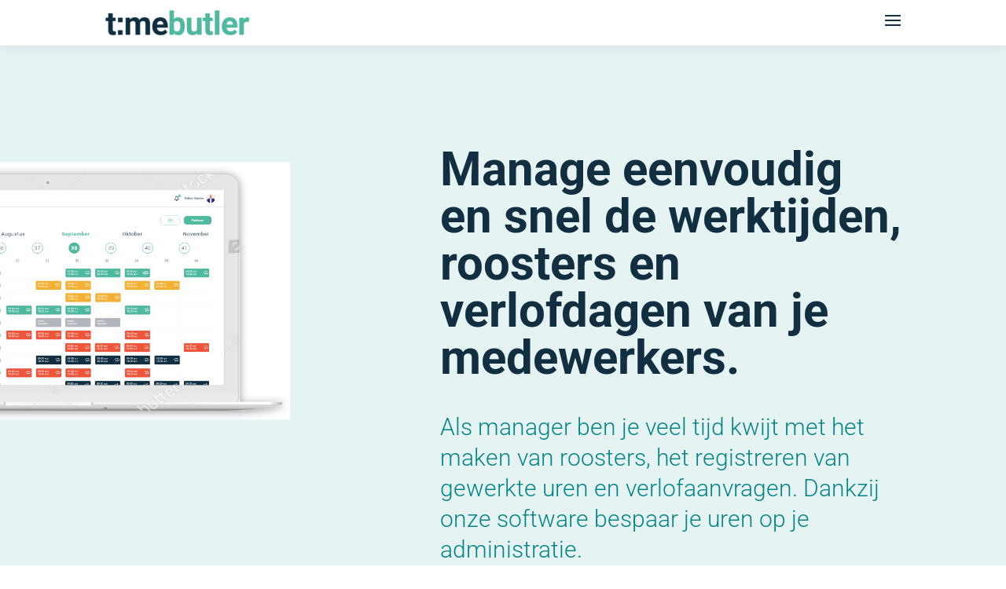

--- FILE ---
content_type: application/x-javascript
request_url: https://consentcdn.cookiebot.com/consentconfig/0d6428d7-ea80-4e6f-a2b8-ed306c4f1218/timebutler.nl/configuration.js
body_size: 212
content:
CookieConsent.configuration.tags.push({id:192960074,type:"script",tagID:"",innerHash:"",outerHash:"",tagHash:"4224661106496",url:"https://consent.cookiebot.com/uc.js",resolvedUrl:"https://consent.cookiebot.com/uc.js",cat:[1]});CookieConsent.configuration.tags.push({id:192960075,type:"script",tagID:"",innerHash:"",outerHash:"",tagHash:"9778862256082",url:"",resolvedUrl:"",cat:[4]});